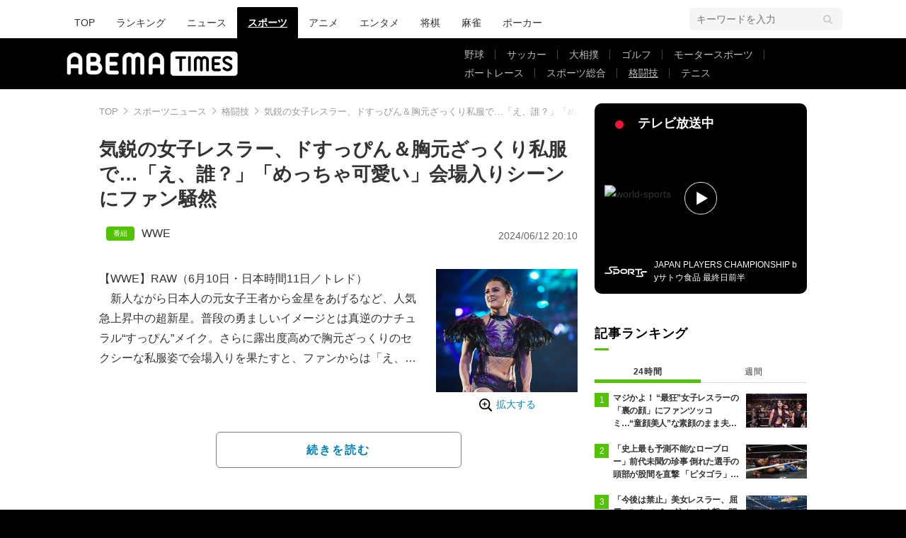

--- FILE ---
content_type: text/html; charset=utf-8
request_url: https://www.google.com/recaptcha/api2/aframe
body_size: 267
content:
<!DOCTYPE HTML><html><head><meta http-equiv="content-type" content="text/html; charset=UTF-8"></head><body><script nonce="e84Agc-h3EzaXH04kAk2WQ">/** Anti-fraud and anti-abuse applications only. See google.com/recaptcha */ try{var clients={'sodar':'https://pagead2.googlesyndication.com/pagead/sodar?'};window.addEventListener("message",function(a){try{if(a.source===window.parent){var b=JSON.parse(a.data);var c=clients[b['id']];if(c){var d=document.createElement('img');d.src=c+b['params']+'&rc='+(localStorage.getItem("rc::a")?sessionStorage.getItem("rc::b"):"");window.document.body.appendChild(d);sessionStorage.setItem("rc::e",parseInt(sessionStorage.getItem("rc::e")||0)+1);localStorage.setItem("rc::h",'1769889268839');}}}catch(b){}});window.parent.postMessage("_grecaptcha_ready", "*");}catch(b){}</script></body></html>

--- FILE ---
content_type: application/javascript; charset=utf-8
request_url: https://rise.enhance.co.jp/ti?tagIds=6762494d937e5708e62b8cf9&adunitId=ADU-FG51HZON&referrer=&requestUrl=https://times.abema.tv/articles/-/10130177?utm_campaign=abematimes_rankarticle_10130177%26utm_content=10049435%26utm_medium=abematimes%26utm_source=abematimes&clientCookie=true
body_size: 358
content:
(()=>{var e,i={tags:[{id:"6762494d937e5708e62b8cf9",impressionKpi:"-1",impressionTotal:"1724913",impressionDailyKPI:"-1",impressionDailyTotal:"2",landingUrl:"",executable:"false",excutableShowInters:"true",isValidRequestUrl:"true",executableFrequency:"true"}]};window.tagInfor||(window.tagInfor=[]),e=window.tagInfor,i.tags.forEach(function(a){var n=-1;e.forEach(function(e,i){e&&e.id==a.id&&(n=i)}),-1!=n?e[n]=a:e.push(a)}),window.tagInfor=e})();

--- FILE ---
content_type: application/javascript; charset=utf-8
request_url: https://fundingchoicesmessages.google.com/f/AGSKWxX8kmWTomwdIQnK0YF17p-iIkCQ1_StzMbY4ujQIWE0P5rprLVeFBKrdbJ5aaPGGGkGAk_ywuEBvzNZuxFrIjnuMBIb4zPqyjaAgsQOXzKj00sPI6lzhp0xd05Faa4QTuutlXi2ZqANb8GQ5n37KGXHQhek6CziDxnaAh8YXxbt5j6x7eyRHM7aIfAx/_/trendad._336x280__300_60_/sponsored_top./gpt_ads-
body_size: -1285
content:
window['b97bdda5-c985-4228-9a30-68ff4019e469'] = true;

--- FILE ---
content_type: application/javascript;charset=UTF-8
request_url: https://jp.popin.cc/popin_discovery/recommend?mode=new&url=https%3A%2F%2Ftimes.abema.tv%2Farticles%2F-%2F10130177&alg=ltr&media=times.abema.tv&agency=popinag&device=pc&extra=mac&topn=50&ad=150&uid=c2f4d257be39d243b2b1769889264128&info=eyJ1c2VyX3RkX29zIjoiTWFjIiwidXNlcl90ZF9vc192ZXJzaW9uIjoiMTAuMTUuNyIsInVzZXJfdGRfYnJvd3NlciI6IkNocm9tZSIsInVzZXJfdGRfYnJvd3Nlcl92ZXJzaW9uIjoiMTMxLjAuMCIsInVzZXJfdGRfc2NyZWVuIjoiMTI4MHg3MjAiLCJ1c2VyX3RkX3ZpZXdwb3J0IjoiMTI4MHg3MjAiLCJ1c2VyX3RkX3VzZXJfYWdlbnQiOiJNb3ppbGxhLzUuMCAoTWFjaW50b3NoOyBJbnRlbCBNYWMgT1MgWCAxMF8xNV83KSBBcHBsZVdlYktpdC81MzcuMzYgKEtIVE1MLCBsaWtlIEdlY2tvKSBDaHJvbWUvMTMxLjAuMC4wIFNhZmFyaS81MzcuMzY7IENsYXVkZUJvdC8xLjA7ICtjbGF1ZGVib3RAYW50aHJvcGljLmNvbSkiLCJ1c2VyX3RkX3JlZmVycmVyIjoiIiwidXNlcl90ZF9wYXRoIjoiL2FydGljbGVzLy0vMTAxMzAxNzciLCJ1c2VyX3RkX2NoYXJzZXQiOiJ1dGYtOCIsInVzZXJfdGRfbGFuZ3VhZ2UiOiJlbi11c0Bwb3NpeCIsInVzZXJfdGRfY29sb3IiOiIyNC1iaXQiLCJ1c2VyX3RkX3RpdGxlIjoiJUU2JUIwJTk3JUU5JThCJUFEJUUzJTgxJUFFJUU1JUE1JUIzJUU1JUFEJTkwJUUzJTgzJUFDJUUzJTgyJUI5JUUzJTgzJUE5JUUzJTgzJUJDJUUzJTgwJTgxJUUzJTgzJTg5JUUzJTgxJTk5JUUzJTgxJUEzJUUzJTgxJUI0JUUzJTgyJTkzJUVGJUJDJTg2JUU4JTgzJUI4JUU1JTg1JTgzJUUzJTgxJTk2JUUzJTgxJUEzJUUzJTgxJThGJUUzJTgyJThBJUU3JUE3JTgxJUU2JTlDJThEJUUzJTgxJUE3JUUyJTgwJUE2JUUzJTgwJThDJUUzJTgxJTg4JUUzJTgwJTgxJUU4JUFBJUIwJUVGJUJDJTlGJUUzJTgwJThEJUUzJTgwJThDJUUzJTgyJTgxJUUzJTgxJUEzJUUzJTgxJUExJUUzJTgyJTgzJUU1JThGJUFGJUU2JTg0JTlCJUUzJTgxJTg0JUUzJTgwJThEJUU0JUJDJTlBJUU1JUEwJUI0JUU1JTg1JUE1JUUzJTgyJThBJUUzJTgyJUI3JUUzJTgzJUJDJUUzJTgzJUIzJUUzJTgxJUFCJUUzJTgzJTk1JUUzJTgyJUExJUUzJTgzJUIzJUU5JUE4JTkyJUU3JTg0JUI2JTIwJTdDJTIwJUU2JUEwJUJDJUU5JTk3JTk4JUU2JThBJTgwJTIwJTdDJTIwQUJFTUElMjBUSU1FUyUyMCU3QyUyMCVFMyU4MiVBMiVFMyU4MyU5OSVFMyU4MyU5RSVFMyU4MiVCRiVFMyU4MiVBNCVFMyU4MyVBMCVFMyU4MiVCQSIsInVzZXJfdGRfdXJsIjoiaHR0cHM6Ly90aW1lcy5hYmVtYS50di9hcnRpY2xlcy8tLzEwMTMwMTc3P3V0bV9jYW1wYWlnbj1hYmVtYXRpbWVzX3JhbmthcnRpY2xlXzEwMTMwMTc3JnV0bV9jb250ZW50PTEwMDQ5NDM1JnV0bV9tZWRpdW09YWJlbWF0aW1lcyZ1dG1fc291cmNlPWFiZW1hdGltZXMiLCJ1c2VyX3RkX3BsYXRmb3JtIjoiTGludXggeDg2XzY0IiwidXNlcl90ZF9ob3N0IjoidGltZXMuYWJlbWEudHYiLCJ1c2VyX3RkX2RldmljZSI6InBjIiwidXNlcl9kZXZpY2UiOiJwYyIsInVzZXJfdGltZSI6MTc2OTg4OTI2NDEzMSwiZnJ1aXRfYm94X3Bvc2l0aW9uIjoiIiwiZnJ1aXRfc3R5bGUiOiIifQ==&r_category=all&callback=popInRequestCallBack0
body_size: 12414
content:
popInRequestCallBack0({"author_name":null,"image":"015bef8d318bc1820410960d0877f025.jpg","common_category":["lovemarrige","beauty"],"image_url":"https://times-abema.ismcdn.jp/mwimgs/b/9/-/img_b9e9440ac2c20f5b8a180a2ed896b0af202180.jpg","title":"気鋭の女子レスラー、ドすっぴん＆胸元ざっくり私服で…「え、誰？」「めっちゃ可愛い」会場入りシーンにファン騒然 | 格闘技 | ABEMA TIMES | アベマタイムズ","category":"WWE","keyword":[],"url":"https://times.abema.tv/articles/-/10130177","pubdate":"202406120000000000","related":[{"url":"https://abema.tv/video/episode/464-13_s135_p500","title":"RISE 2021 - 9.12 RISE GIRLS POWER.5 - 永久保存版!女子立ち技格闘技ベストバウト (格闘) | 無料動画・見逃し配信を見るなら | ABEMA","image":"3d39f8a9dbd51e9ed000341b5f0e00f5.jpg","pubdate":"000000000000000000","category":"RISE 2021","common_category":["entertainment","hobby"],"image_url":"https://hayabusa.io/abema/programs/464-13_s135_p500/thumb001.w800.v1680747545.jpg","task":"abema_tv_video_episode_task","safe_text":true,"tag":"go","score":0.21833074922616572},{"url":"https://abema.tv/video/episode/464-10_s210_p551","title":"RISE 2020 - 11.1 RISE DEAD OR ALIVE - This is 格闘技 那須川天心 衝撃KO集 (格闘) | 無料動画・見逃し配信を見るなら | ABEMA","image":"0b204efab047a6f7c58acef10d0d5d3c.jpg","pubdate":"000000000000000000","category":"RISE 2020","common_category":["hobby","entertainment"],"image_url":"https://hayabusa.io/abema/programs/464-10_s210_p551/thumb001.w800.v1680747424.jpg","task":"abema_tv_video_episode_task","safe_text":true,"tag":"go","score":0.21833074922616572},{"url":"https://abema.tv/video/episode/154-98_s7_p4","title":"Krush 2019 - 7.21 - 【格闘技史上最高峰美女対決】チャン・リーvs菅原美優 (格闘) | 無料動画・見逃し配信を見るなら | ABEMA","image":"0e717be2ae009478b35f14edbc6cb6ad.jpg","pubdate":"201907210000000000","category":"Krush 2019","common_category":["hobby","entertainment"],"image_url":"https://hayabusa.io/abema/programs/154-98_s7_p4/thumb001.w800.v1675763032.jpg","task":"abema_tv_video_episode_task","safe_text":true,"tag":"go","score":0.21833074922616572},{"url":"https://abema.tv/video/episode/114-34_s10_p501","title":"ONE Championship 2021 - 1.22 シンガポール 大会 - 格闘技界の異端児・青木真也 魂のBest Bout (格闘) | 無料動画・見逃し配信を見るなら | ABEMA","image":"26b3575aa1d90b339d71d021325c4608.jpg","pubdate":"201910130000000000","category":"ONE Championship 2021","common_category":["entertainment","hobby"],"image_url":"https://hayabusa.io/abema/programs/114-34_s10_p501/thumb001.w800.v1671599995.jpg","task":"abema_tv_video_episode_task","safe_text":true,"tag":"go","score":0.21833074922616572},{"url":"https://abema.tv/video/episode/114-24_s25_p103","title":"ONE Championship 2019 - 10.13 日本大会 - eスポーツと格闘技!夢のイベント開催!ONE Championship 両国大会 10.13 (格闘) | 無料動画・見逃し配信を見るなら | ABEMA","image":"86c4654c802480aa0ff5adbbe356ccc7.jpg","pubdate":"000000000000000000","category":"格闘","common_category":["carbike","entertainment"],"image_url":"https://hayabusa.io/abema/programs/114-24_s25_p103/thumb001.w800.v1674032950.jpg","task":"abema_tv_video_episode_task","safe_text":true,"tag":"go","score":0.21833074922616572},{"url":"https://abema.tv/video/episode/154-101_s4_p27","title":"K-1 WORLD GP 2019 - 3.10 ~K'FESTA.2~ - K-1 WGP 2019 K’FESTA.2 翌日会見 小宮山 工介「格闘技の神様に手を差しのべていただいた」 (格闘) | 無料動画・見逃し配信を見るなら | ABEMA","image":"095229c300bfbc177d0dda14ae063dd3.jpg","pubdate":"201903090000000000","category":"K-1 WORLD GP 2019","common_category":["entertainment","digital"],"image_url":"https://hayabusa.io/abema/programs/154-101_s4_p27/thumb001.w800.v1680223920.jpg","task":"abema_tv_video_episode_task","safe_text":true,"tag":"go","score":0.21833074922616572},{"url":"https://abema.tv/video/episode/89-66_s99_p4724","title":"#アベプラ【平日よる9時〜生放送】 - 企画 - 技術が介在しない最強の格闘技?防御不可のビンタ大会とはケンコバのニュース (ニュース) | 無料動画・見逃し配信を見るなら | ABEMA","image":"c5f68c4acb15d99c8ef63c56a6d545f7.jpg","pubdate":"000000000000000000","category":"#アベプラ【平日よる9時〜生放送】","common_category":["hobby","entertainment"],"image_url":"https://hayabusa.io/abema/programs/89-66_s99_p4724/thumb001.w800.v1684221191.jpg","task":"abema_tv_video_episode_task","safe_text":true,"tag":"go","score":0.21833074922616572},{"url":"https://abema.tv/video/episode/288-27_s140_p181","title":"第4回ABEMAトーナメント - 本戦 - 格闘技の煽りVTR風PVが完成!?[チーム菅井] (将棋) | 無料動画・見逃し配信を見るなら | ABEMA","image":"890350d9e1e86f89a998508db2853ec1.jpg","pubdate":"000000000000000000","category":"第4回ABEMAトーナメント","common_category":["entertainment","hobby"],"image_url":"https://hayabusa.io/abema/programs/288-27_s140_p181/thumb002.w800.v1639126034.jpg","task":"abema_tv_video_episode_task","safe_text":true,"tag":"go","score":0.21833074922616572},{"url":"https://abema.tv/video/episode/90-1449_s2_p88","title":"マッドマックスTV論破王 - 本編 - #81：【みひろも参戦決定！？】ひろゆきVSクロコップ 格闘技界で必要なのは人気？強さ？ 呂布カルマVS佐藤マクファーレン優樹も！ (バラエティ) | 無料動画・見逃し配信を見るなら | ABEMA","image":"290532481355b57afea97a7b920d72cf.jpg","pubdate":"000000000000000000","category":"マッドマックスTV論破王","common_category":["entertainment","hobby"],"image_url":"https://hayabusa.io/abema/programs/90-1449_s2_p88/thumb002.w800.v1684216439.jpg","task":"abema_tv_video_episode_task","safe_text":true,"tag":"go","score":0.21833074922616572},{"url":"https://abema.tv/video/episode/89-45_s0_p310514","title":"マスク氏「戦いに備えている」　大富豪同士が格闘技で対戦か","image":"ce356992d0de0f0ebe7a99fe784fe970.jpg","pubdate":"000000000000000000","category":"最新の国際ニュース【随時更新】","common_category":["hobby","entertainment"],"image_url":"https://image.p-c2-x.abema-tv.com/image/programs/89-45_s0_p310514/thumb001.png?height=504&quality=75&width=896","task":"abema_tv_video_episode_task","safe_text":false,"tag":"go","score":0.21833074922616572},{"url":"https://abema.tv/video/episode/89-45_s0_p310479","title":"マスク氏とザッカーバーグ氏が格闘技で対決　マスク氏が試合をライブ配信すると投稿","image":"db519895c7edd6a30105a7ab53e9f6f4.jpg","pubdate":"000000000000000000","category":"最新の国際ニュース【随時更新】","common_category":["trip","sports"],"image_url":"https://image.p-c2-x.abema-tv.com/image/programs/89-45_s0_p310479/thumb001.png?height=504&quality=75&width=896","task":"abema_tv_video_episode_task","safe_text":true,"tag":"go","score":0.21833074922616572},{"url":"https://abema.tv/video/episode/89-66_s99_p3063","title":"暴力と格闘技はどう違う?なぜ人は強さを追い求める?青木真也&素人と考える","image":"7e8ef3cc8a137dd6bb67ee9c8ccf0ad2.jpg","pubdate":"000000000000000000","category":"#アベプラ【平日よる9時〜生放送】","common_category":["sports","entertainment"],"image_url":"https://image.p-c2-x.abema-tv.com/image/programs/89-66_s99_p3063/thumb001.png?height=504&quality=75&width=896","task":"abema_tv_video_episode_task","safe_text":true,"tag":"go","score":0.21833074922616572},{"url":"https://abema.tv/video/episode/89-131_s6_p89","title":"【公式】切り抜きまとめ - NewsBAR橋下 - 格闘技大好き橋下家 朝倉兄弟みたい！？ (ニュース) | 無料動画・見逃し配信を見るなら | ABEMA","image":"b95c4a1142747bac8a97f29c71f95e2d.jpg","pubdate":"000000000000000000","category":"【公式】切り抜きまとめ","common_category":["entertainment","hobby"],"image_url":"https://hayabusa.io/abema/programs/89-131_s6_p89/thumb002.w800.v1675330019.jpg","task":"abema_tv_video_episode_task","safe_text":true,"tag":"go","score":0.21833074922616572},{"url":"https://abema.tv/video/episode/527-599_s10_p500","title":"Impact in Paris - 特別番組 - 「武尊取材ロケ」のはずが格闘技の歴史に残るガチ展開..青木真也が何度も沈んだ (格闘) | 無料動画・見逃し配信を見るなら | ABEMA","image":"996789d18290ada032f5d1c6c65a8005.jpg","pubdate":"000000000000000000","category":"Impact in Paris","common_category":["entertainment","hobby"],"image_url":"https://hayabusa.io/abema/programs/527-599_s10_p500/thumb001.w800.v1686363212.jpg","task":"abema_tv_video_episode_task","safe_text":true,"tag":"go","score":0.21833074922616572},{"url":"https://abema.tv/video/episode/154-101_s4_p2","title":"K-1 WORLD GP 2019 - 3.10 ~K'FESTA.2~ - 芦澤が禁断の過去を告白!!「俺は格闘技に更生された」 (格闘) | 無料動画・見逃し配信を見るなら | ABEMA","image":"61ed2ff216ae6d58d6e83715901b703a.jpg","pubdate":"201903090000000000","category":"K-1 WORLD GP 2019","common_category":["entertainment","hobby"],"image_url":"https://hayabusa.io/abema/programs/154-101_s4_p2/thumb001.w800.v1680223920.jpg","task":"abema_tv_video_episode_task","safe_text":true,"tag":"go","score":0.21833074922616572},{"url":"https://abema.tv/video/episode/464-5_s9_p21","title":"RISE 2019 - 9.16 RISE WORLD SERIES2019 - 【独占コメント】白鳥大珠「日本格闘技界を盛り上げたい」 (格闘) | 無料動画・見逃し配信を見るなら | ABEMA","image":"6b5234d26f59b21e0fc8921ab019fb07.jpg","pubdate":"201909160000000000","category":"RISE 2019","common_category":["entertainment","hobby"],"image_url":"https://hayabusa.io/abema/programs/464-5_s9_p21/thumb001.w800.v1680747339.jpg","task":"abema_tv_video_episode_task","safe_text":true,"tag":"go","score":0.21833074922616572},{"url":"https://abema.tv/video/episode/464-10_s210_p538","title":"RISE 2020 - 11.1 RISE DEAD OR ALIVE - 那須川天心11.1 決戦迫る!格闘技に全てを捧げる2人が激突 (格闘) | 無料動画・見逃し配信を見るなら | ABEMA","image":"be66641f0f858732dc0581848d9eae19.jpg","pubdate":"000000000000000000","category":"RISE 2020","common_category":["entertainment","hobby"],"image_url":"https://hayabusa.io/abema/programs/464-10_s210_p538/thumb001.w800.v1680747423.jpg","task":"abema_tv_video_episode_task","safe_text":true,"tag":"go","score":0.21833074922616572},{"url":"https://abema.tv/video/episode/114-39_s90_p100","title":"「格闘技中毒者」青木真也 復帰戦へ","image":"61db9f9ae7c6f4cde69a50b31e9665c5.jpg","pubdate":"000000000000000000","category":"ONE Championship 2022","common_category":["sports","entertainment"],"image_url":"https://image.p-c2-x.abema-tv.com/image/programs/114-39_s90_p100/thumb001.png?height=504&quality=75&width=896","task":"abema_tv_video_episode_task","safe_text":true,"tag":"go","score":0.1746645993809326},{"url":"https://abema.tv/video/episode/89-71_s10_p5294","title":"マスク氏 ザッカーバーグ氏との格闘技を配信か","image":"f3477e8a158593129a3aea3d6214574e.jpg","pubdate":"000000000000000000","category":"ABEMAヒルズ【平日ひる12時〜生放送】","common_category":["trip","sports"],"image_url":"https://image.p-c2-x.abema-tv.com/image/programs/89-71_s10_p5294/thumb001.png?height=504&quality=75&width=896","task":"abema_tv_video_episode_task","safe_text":true,"tag":"go","score":0.13099844953569942}],"hot":[],"share":0,"pop":[],"ad":[],"ad_video":[],"ad_image":[],"ad_wave":[],"ad_vast_wave":[],"ad_reserved":[],"ad_reserved_video":[],"ad_reserved_image":[],"ad_reserved_wave":[],"recommend":[],"cookie":[],"cf":[],"e_ranking":[],"time":1769889266,"logid":"053a1981-754a-4a29-8c54-4b81303df524","alg":"ltr","safe_image":null,"safe_text":true,"identity":null,"ip":"3.134.115.117","v_dish_labels":"スポーツニュース,wwe,top","v_dish_tlabels":"格闘技,女子,すっぴん,レスラー,times,シーン,ファン,私服,会場,胸元","comment_like":[],"comment_comments":[],"article_wave":[],"cdata":"e30=","dmf":"m","fraud_control":false});